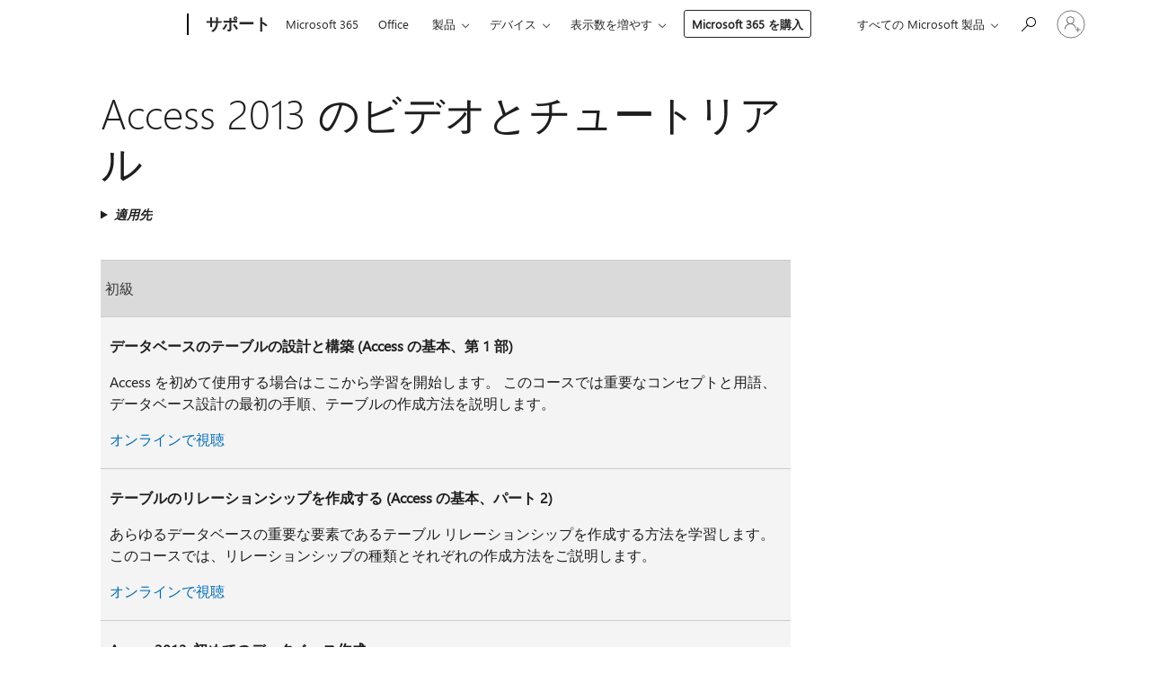

--- FILE ---
content_type: text/html; charset=utf-8
request_url: https://login.microsoftonline.com/common/oauth2/v2.0/authorize?client_id=ee272b19-4411-433f-8f28-5c13cb6fd407&redirect_uri=https%3A%2F%2Fsupport.microsoft.com%2Fsignin-oidc&response_type=code%20id_token&scope=openid%20profile%20offline_access&response_mode=form_post&nonce=639044516473040028.MDkxZTZmM2MtNGQ1Zi00NTRlLTkyMjMtMGI1MDEwMTVjMWQxNDA2MTNhODUtMzFhNi00ZWVhLTg5NWMtZGViOTJmMWEzNTMy&prompt=none&nopa=2&state=CfDJ8MF9taR5d3RHoynoKQkxN0D3VkwEq03obU7rhHF1IqbHU7S4gojBUe_EPGYTcjUsLLIp0U4YVKP1_udVLXj3sVVxK-b1gj8c5-YIzWr2jtKAb26FPKhGJG2qny-rwfLfWb8u24hwsTAggfw9nL6bUtqQx9qsKCbfukbseCnvQWmPhK1Y4ztd90sIE5_rVAf2XaCRJKMCGmRLaQ4QI3F7N6o5XGjuGaoQWqmcxV1lQ7BAN9MzV2DqeKr-BfW0vhIWSviekgL_bCHCkZQwEKGRsJ4xHblsnkAzxeANSaOZQ__uRJMknx4e_JW2kODjCvdfehD2fpxiLUuM_utCQWDPgdd4QLC7JaJzj9_Mufz_hOjx&x-client-SKU=ID_NET6_0&x-client-ver=8.12.1.0&sso_reload=true
body_size: 9992
content:


<!-- Copyright (C) Microsoft Corporation. All rights reserved. -->
<!DOCTYPE html>
<html>
<head>
    <title>Redirecting</title>
    <meta http-equiv="Content-Type" content="text/html; charset=UTF-8">
    <meta http-equiv="X-UA-Compatible" content="IE=edge">
    <meta name="viewport" content="width=device-width, initial-scale=1.0, maximum-scale=2.0, user-scalable=yes">
    <meta http-equiv="Pragma" content="no-cache">
    <meta http-equiv="Expires" content="-1">
    <meta name="PageID" content="FetchSessions" />
    <meta name="SiteID" content="" />
    <meta name="ReqLC" content="1033" />
    <meta name="LocLC" content="en-US" />

    
<meta name="robots" content="none" />

<script type="text/javascript" nonce='1NqqZ2wRmC8KW_XJfG3Ajg'>//<![CDATA[
$Config={"urlGetCredentialType":"https://login.microsoftonline.com/common/GetCredentialType?mkt=en-US","urlGoToAADError":"https://login.live.com/oauth20_authorize.srf?client_id=ee272b19-4411-433f-8f28-5c13cb6fd407\u0026scope=openid+profile+offline_access\u0026redirect_uri=https%3a%2f%2fsupport.microsoft.com%2fsignin-oidc\u0026response_type=code+id_token\u0026state=[base64]\u0026response_mode=form_post\u0026nonce=639044516473040028.MDkxZTZmM2MtNGQ1Zi00NTRlLTkyMjMtMGI1MDEwMTVjMWQxNDA2MTNhODUtMzFhNi00ZWVhLTg5NWMtZGViOTJmMWEzNTMy\u0026prompt=none\u0026x-client-SKU=ID_NET6_0\u0026x-client-Ver=8.12.1.0\u0026uaid=a850781beee041f9b4ad9867b2c1898a\u0026msproxy=1\u0026issuer=mso\u0026tenant=common\u0026ui_locales=en-US\u0026epctrc=cmYYfqM9t5DP55JLE9Waruj2MX4PPC1UJJzhlQMSWvo%3d2%3a1%3aCANARY%3aFtqPjkbt1FobOvpWG4wgAYD2o74Q%2fXBZPZx6BZx6DoM%3d\u0026epct=[base64]\u0026jshs=0\u0026nopa=2","urlAppError":"https://support.microsoft.com/signin-oidc","oAppRedirectErrorPostParams":{"error":"interaction_required","error_description":"Session information is not sufficient for single-sign-on.","state":"[base64]"},"iMaxStackForKnockoutAsyncComponents":10000,"fShowButtons":true,"urlCdn":"https://aadcdn.msauth.net/shared/1.0/","urlDefaultFavicon":"https://aadcdn.msauth.net/shared/1.0/content/images/favicon_a_eupayfgghqiai7k9sol6lg2.ico","urlPost":"/common/login","iPawnIcon":0,"sPOST_Username":"","fEnableNumberMatching":true,"sFT":"[base64]","sFTName":"flowToken","sCtx":"[base64]","fEnableOneDSClientTelemetry":true,"dynamicTenantBranding":null,"staticTenantBranding":null,"oAppCobranding":{},"iBackgroundImage":4,"arrSessions":[],"urlMsaStaticMeControl":"https://login.live.com/Me.htm?v=3","fApplicationInsightsEnabled":false,"iApplicationInsightsEnabledPercentage":0,"urlSetDebugMode":"https://login.microsoftonline.com/common/debugmode","fEnableCssAnimation":true,"fDisableAnimationIfAnimationEndUnsupported":true,"fSsoFeasible":true,"fAllowGrayOutLightBox":true,"fProvideV2SsoImprovements":true,"fUseMsaSessionState":true,"fIsRemoteNGCSupported":true,"urlLogin":"https://login.microsoftonline.com/common/reprocess?ctx=[base64]","urlDssoStatus":"https://login.microsoftonline.com/common/instrumentation/dssostatus","iSessionPullType":3,"fUseSameSite":true,"iAllowedIdentities":2,"isGlobalTenant":true,"uiflavor":1001,"fShouldPlatformKeyBeSuppressed":true,"fLoadStringCustomizationPromises":true,"fUseAlternateTextForSwitchToCredPickerLink":true,"fOfflineAccountVisible":false,"fEnableUserStateFix":true,"fShowAccessPassPeek":true,"fUpdateSessionPollingLogic":true,"fEnableShowPickerCredObservable":true,"fFetchSessionsSkipDsso":true,"fIsCiamUserFlowUxNewLogicEnabled":true,"fUseNonMicrosoftDefaultBrandingForCiam":true,"sCompanyDisplayName":"Microsoft Services","fRemoveCustomCss":true,"fFixUICrashForApiRequestHandler":true,"fShowUpdatedKoreanPrivacyFooter":true,"fUsePostCssHotfix":true,"fFixUserFlowBranding":true,"fEnablePasskeyNullFix":true,"fEnableRefreshCookiesFix":true,"fEnableWebNativeBridgeInterstitialUx":true,"fEnableWindowParentingFix":true,"fEnableNativeBridgeErrors":true,"urlAcmaServerPath":"https://login.microsoftonline.com","sTenantId":"common","sMkt":"en-US","fIsDesktop":true,"fUpdateConfigInit":true,"fLogDisallowedCssProperties":true,"fDisallowExternalFonts":true,"scid":1013,"hpgact":1800,"hpgid":7,"apiCanary":"[base64]","canary":"cmYYfqM9t5DP55JLE9Waruj2MX4PPC1UJJzhlQMSWvo=2:1:CANARY:FtqPjkbt1FobOvpWG4wgAYD2o74Q/XBZPZx6BZx6DoM=","sCanaryTokenName":"canary","fSkipRenderingNewCanaryToken":false,"fEnableNewCsrfProtection":true,"correlationId":"a850781b-eee0-41f9-b4ad-9867b2c1898a","sessionId":"9411c464-a247-411b-b532-2de58d292c00","sRingId":"R6","locale":{"mkt":"en-US","lcid":1033},"slMaxRetry":2,"slReportFailure":true,"strings":{"desktopsso":{"authenticatingmessage":"Trying to sign you in"}},"enums":{"ClientMetricsModes":{"None":0,"SubmitOnPost":1,"SubmitOnRedirect":2,"InstrumentPlt":4}},"urls":{"instr":{"pageload":"https://login.microsoftonline.com/common/instrumentation/reportpageload","dssostatus":"https://login.microsoftonline.com/common/instrumentation/dssostatus"}},"browser":{"ltr":1,"Chrome":1,"_Mac":1,"_M131":1,"_D0":1,"Full":1,"RE_WebKit":1,"b":{"name":"Chrome","major":131,"minor":0},"os":{"name":"OSX","version":"10.15.7"},"V":"131.0"},"watson":{"url":"/common/handlers/watson","bundle":"https://aadcdn.msauth.net/ests/2.1/content/cdnbundles/watson.min_q5ptmu8aniymd4ftuqdkda2.js","sbundle":"https://aadcdn.msauth.net/ests/2.1/content/cdnbundles/watsonsupportwithjquery.3.5.min_dc940oomzau4rsu8qesnvg2.js","fbundle":"https://aadcdn.msauth.net/ests/2.1/content/cdnbundles/frameworksupport.min_oadrnc13magb009k4d20lg2.js","resetErrorPeriod":5,"maxCorsErrors":-1,"maxInjectErrors":5,"maxErrors":10,"maxTotalErrors":3,"expSrcs":["https://login.microsoftonline.com","https://aadcdn.msauth.net/","https://aadcdn.msftauth.net/",".login.microsoftonline.com"],"envErrorRedirect":true,"envErrorUrl":"/common/handlers/enverror"},"loader":{"cdnRoots":["https://aadcdn.msauth.net/","https://aadcdn.msftauth.net/"],"logByThrowing":true},"serverDetails":{"slc":"ProdSlices","dc":"SCUS","ri":"SN4XXXX","ver":{"v":[2,1,23173,3]},"rt":"2026-01-19T20:34:08","et":23},"clientEvents":{"enabled":true,"telemetryEnabled":true,"useOneDSEventApi":true,"flush":60000,"autoPost":true,"autoPostDelay":1000,"minEvents":1,"maxEvents":1,"pltDelay":500,"appInsightsConfig":{"instrumentationKey":"69adc3c768bd4dc08c19416121249fcc-66f1668a-797b-4249-95e3-6c6651768c28-7293","webAnalyticsConfiguration":{"autoCapture":{"jsError":true}}},"defaultEventName":"IDUX_ESTSClientTelemetryEvent_WebWatson","serviceID":3,"endpointUrl":""},"fApplyAsciiRegexOnInput":true,"country":"US","fBreakBrandingSigninString":true,"bsso":{"states":{"START":"start","INPROGRESS":"in-progress","END":"end","END_SSO":"end-sso","END_USERS":"end-users"},"nonce":"AwABEgEAAAADAOz_BQD0_2c1Kfz3jyI4VLxc3VtUiYfHmp5JkuRmBciEXTEbL6pJIdZSbEIizxApJu4CsXlgf6XOkAH475UMMv1ZIVA3y2ggAA","overallTimeoutMs":4000,"telemetry":{"type":"ChromeSsoTelemetry","nonce":"AwABDwEAAAADAOz_BQD0_w87U92XQQW0HNcaMf8ipRI5XFH6kN2gL8dsVk_6Sh3nca9cIQasjr3il-iqeUgUaU4l-yM1tEOWNZTeI1IgTWHk6bizDWpbV9zw0vTS-2maIAA","reportStates":[]},"redirectEndStates":["end"],"cookieNames":{"aadSso":"AADSSO","winSso":"ESTSSSO","ssoTiles":"ESTSSSOTILES","ssoPulled":"SSOCOOKIEPULLED","userList":"ESTSUSERLIST"},"type":"chrome","reason":"Pull suppressed because it was already attempted and the current URL was reloaded."},"urlNoCookies":"https://login.microsoftonline.com/cookiesdisabled","fTrimChromeBssoUrl":true,"inlineMode":5,"fShowCopyDebugDetailsLink":true,"fTenantBrandingCdnAddEventHandlers":true,"fAddTryCatchForIFrameRedirects":true};
//]]></script> 
<script type="text/javascript" nonce='1NqqZ2wRmC8KW_XJfG3Ajg'>//<![CDATA[
!function(){var e=window,r=e.$Debug=e.$Debug||{},t=e.$Config||{};if(!r.appendLog){var n=[],o=0;r.appendLog=function(e){var r=t.maxDebugLog||25,i=(new Date).toUTCString()+":"+e;n.push(o+":"+i),n.length>r&&n.shift(),o++},r.getLogs=function(){return n}}}(),function(){function e(e,r){function t(i){var a=e[i];if(i<n-1){return void(o.r[a]?t(i+1):o.when(a,function(){t(i+1)}))}r(a)}var n=e.length;t(0)}function r(e,r,i){function a(){var e=!!s.method,o=e?s.method:i[0],a=s.extraArgs||[],u=n.$WebWatson;try{
var c=t(i,!e);if(a&&a.length>0){for(var d=a.length,l=0;l<d;l++){c.push(a[l])}}o.apply(r,c)}catch(e){return void(u&&u.submitFromException&&u.submitFromException(e))}}var s=o.r&&o.r[e];return r=r||this,s&&(s.skipTimeout?a():n.setTimeout(a,0)),s}function t(e,r){return Array.prototype.slice.call(e,r?1:0)}var n=window;n.$Do||(n.$Do={"q":[],"r":[],"removeItems":[],"lock":0,"o":[]});var o=n.$Do;o.when=function(t,n){function i(e){r(e,a,s)||o.q.push({"id":e,"c":a,"a":s})}var a=0,s=[],u=1;"function"==typeof n||(a=n,
u=2);for(var c=u;c<arguments.length;c++){s.push(arguments[c])}t instanceof Array?e(t,i):i(t)},o.register=function(e,t,n){if(!o.r[e]){o.o.push(e);var i={};if(t&&(i.method=t),n&&(i.skipTimeout=n),arguments&&arguments.length>3){i.extraArgs=[];for(var a=3;a<arguments.length;a++){i.extraArgs.push(arguments[a])}}o.r[e]=i,o.lock++;try{for(var s=0;s<o.q.length;s++){var u=o.q[s];u.id==e&&r(e,u.c,u.a)&&o.removeItems.push(u)}}catch(e){throw e}finally{if(0===--o.lock){for(var c=0;c<o.removeItems.length;c++){
for(var d=o.removeItems[c],l=0;l<o.q.length;l++){if(o.q[l]===d){o.q.splice(l,1);break}}}o.removeItems=[]}}}},o.unregister=function(e){o.r[e]&&delete o.r[e]}}(),function(e,r){function t(){if(!a){if(!r.body){return void setTimeout(t)}a=!0,e.$Do.register("doc.ready",0,!0)}}function n(){if(!s){if(!r.body){return void setTimeout(n)}t(),s=!0,e.$Do.register("doc.load",0,!0),i()}}function o(e){(r.addEventListener||"load"===e.type||"complete"===r.readyState)&&t()}function i(){
r.addEventListener?(r.removeEventListener("DOMContentLoaded",o,!1),e.removeEventListener("load",n,!1)):r.attachEvent&&(r.detachEvent("onreadystatechange",o),e.detachEvent("onload",n))}var a=!1,s=!1;if("complete"===r.readyState){return void setTimeout(n)}!function(){r.addEventListener?(r.addEventListener("DOMContentLoaded",o,!1),e.addEventListener("load",n,!1)):r.attachEvent&&(r.attachEvent("onreadystatechange",o),e.attachEvent("onload",n))}()}(window,document),function(){function e(){
return f.$Config||f.ServerData||{}}function r(e,r){var t=f.$Debug;t&&t.appendLog&&(r&&(e+=" '"+(r.src||r.href||"")+"'",e+=", id:"+(r.id||""),e+=", async:"+(r.async||""),e+=", defer:"+(r.defer||"")),t.appendLog(e))}function t(){var e=f.$B;if(void 0===d){if(e){d=e.IE}else{var r=f.navigator.userAgent;d=-1!==r.indexOf("MSIE ")||-1!==r.indexOf("Trident/")}}return d}function n(){var e=f.$B;if(void 0===l){if(e){l=e.RE_Edge}else{var r=f.navigator.userAgent;l=-1!==r.indexOf("Edge")}}return l}function o(e){
var r=e.indexOf("?"),t=r>-1?r:e.length,n=e.lastIndexOf(".",t);return e.substring(n,n+v.length).toLowerCase()===v}function i(){var r=e();return(r.loader||{}).slReportFailure||r.slReportFailure||!1}function a(){return(e().loader||{}).redirectToErrorPageOnLoadFailure||!1}function s(){return(e().loader||{}).logByThrowing||!1}function u(e){if(!t()&&!n()){return!1}var r=e.src||e.href||"";if(!r){return!0}if(o(r)){var i,a,s;try{i=e.sheet,a=i&&i.cssRules,s=!1}catch(e){s=!0}if(i&&!a&&s){return!0}
if(i&&a&&0===a.length){return!0}}return!1}function c(){function t(e){g.getElementsByTagName("head")[0].appendChild(e)}function n(e,r,t,n){var u=null;return u=o(e)?i(e):"script"===n.toLowerCase()?a(e):s(e,n),r&&(u.id=r),"function"==typeof u.setAttribute&&(u.setAttribute("crossorigin","anonymous"),t&&"string"==typeof t&&u.setAttribute("integrity",t)),u}function i(e){var r=g.createElement("link");return r.rel="stylesheet",r.type="text/css",r.href=e,r}function a(e){
var r=g.createElement("script"),t=g.querySelector("script[nonce]");if(r.type="text/javascript",r.src=e,r.defer=!1,r.async=!1,t){var n=t.nonce||t.getAttribute("nonce");r.setAttribute("nonce",n)}return r}function s(e,r){var t=g.createElement(r);return t.src=e,t}function d(e,r){if(e&&e.length>0&&r){for(var t=0;t<e.length;t++){if(-1!==r.indexOf(e[t])){return!0}}}return!1}function l(r){if(e().fTenantBrandingCdnAddEventHandlers){var t=d(E,r)?E:b;if(!(t&&t.length>1)){return r}for(var n=0;n<t.length;n++){
if(-1!==r.indexOf(t[n])){var o=t[n+1<t.length?n+1:0],i=r.substring(t[n].length);return"https://"!==t[n].substring(0,"https://".length)&&(o="https://"+o,i=i.substring("https://".length)),o+i}}return r}if(!(b&&b.length>1)){return r}for(var a=0;a<b.length;a++){if(0===r.indexOf(b[a])){return b[a+1<b.length?a+1:0]+r.substring(b[a].length)}}return r}function f(e,t,n,o){if(r("[$Loader]: "+(L.failMessage||"Failed"),o),w[e].retry<y){return w[e].retry++,h(e,t,n),void c._ReportFailure(w[e].retry,w[e].srcPath)}n&&n()}
function v(e,t,n,o){if(u(o)){return f(e,t,n,o)}r("[$Loader]: "+(L.successMessage||"Loaded"),o),h(e+1,t,n);var i=w[e].onSuccess;"function"==typeof i&&i(w[e].srcPath)}function h(e,o,i){if(e<w.length){var a=w[e];if(!a||!a.srcPath){return void h(e+1,o,i)}a.retry>0&&(a.srcPath=l(a.srcPath),a.origId||(a.origId=a.id),a.id=a.origId+"_Retry_"+a.retry);var s=n(a.srcPath,a.id,a.integrity,a.tagName);s.onload=function(){v(e,o,i,s)},s.onerror=function(){f(e,o,i,s)},s.onreadystatechange=function(){
"loaded"===s.readyState?setTimeout(function(){v(e,o,i,s)},500):"complete"===s.readyState&&v(e,o,i,s)},t(s),r("[$Loader]: Loading '"+(a.srcPath||"")+"', id:"+(a.id||""))}else{o&&o()}}var p=e(),y=p.slMaxRetry||2,m=p.loader||{},b=m.cdnRoots||[],E=m.tenantBrandingCdnRoots||[],L=this,w=[];L.retryOnError=!0,L.successMessage="Loaded",L.failMessage="Error",L.Add=function(e,r,t,n,o,i){e&&w.push({"srcPath":e,"id":r,"retry":n||0,"integrity":t,"tagName":o||"script","onSuccess":i})},L.AddForReload=function(e,r){
var t=e.src||e.href||"";L.Add(t,"AddForReload",e.integrity,1,e.tagName,r)},L.AddIf=function(e,r,t){e&&L.Add(r,t)},L.Load=function(e,r){h(0,e,r)}}var d,l,f=window,g=f.document,v=".css";c.On=function(e,r,t){if(!e){throw"The target element must be provided and cannot be null."}r?c.OnError(e,t):c.OnSuccess(e,t)},c.OnSuccess=function(e,t){if(!e){throw"The target element must be provided and cannot be null."}if(u(e)){return c.OnError(e,t)}var n=e.src||e.href||"",o=i(),s=a();r("[$Loader]: Loaded",e);var d=new c
;d.failMessage="Reload Failed",d.successMessage="Reload Success",d.Load(null,function(){if(o){throw"Unexpected state. ResourceLoader.Load() failed despite initial load success. ['"+n+"']"}s&&(document.location.href="/error.aspx?err=504")})},c.OnError=function(e,t){var n=e.src||e.href||"",o=i(),s=a();if(!e){throw"The target element must be provided and cannot be null."}r("[$Loader]: Failed",e);var u=new c;u.failMessage="Reload Failed",u.successMessage="Reload Success",u.AddForReload(e,t),
u.Load(null,function(){if(o){throw"Failed to load external resource ['"+n+"']"}s&&(document.location.href="/error.aspx?err=504")}),c._ReportFailure(0,n)},c._ReportFailure=function(e,r){if(s()&&!t()){throw"[Retry "+e+"] Failed to load external resource ['"+r+"'], reloading from fallback CDN endpoint"}},f.$Loader=c}(),function(){function e(){if(!E){var e=new h.$Loader;e.AddIf(!h.jQuery,y.sbundle,"WebWatson_DemandSupport"),y.sbundle=null,delete y.sbundle,e.AddIf(!h.$Api,y.fbundle,"WebWatson_DemandFramework"),
y.fbundle=null,delete y.fbundle,e.Add(y.bundle,"WebWatson_DemandLoaded"),e.Load(r,t),E=!0}}function r(){if(h.$WebWatson){if(h.$WebWatson.isProxy){return void t()}m.when("$WebWatson.full",function(){for(;b.length>0;){var e=b.shift();e&&h.$WebWatson[e.cmdName].apply(h.$WebWatson,e.args)}})}}function t(){if(!h.$WebWatson||h.$WebWatson.isProxy){if(!L&&JSON){try{var e=new XMLHttpRequest;e.open("POST",y.url),e.setRequestHeader("Accept","application/json"),
e.setRequestHeader("Content-Type","application/json; charset=UTF-8"),e.setRequestHeader("canary",p.apiCanary),e.setRequestHeader("client-request-id",p.correlationId),e.setRequestHeader("hpgid",p.hpgid||0),e.setRequestHeader("hpgact",p.hpgact||0);for(var r=-1,t=0;t<b.length;t++){if("submit"===b[t].cmdName){r=t;break}}var o=b[r]?b[r].args||[]:[],i={"sr":y.sr,"ec":"Failed to load external resource [Core Watson files]","wec":55,"idx":1,"pn":p.pgid||"","sc":p.scid||0,"hpg":p.hpgid||0,
"msg":"Failed to load external resource [Core Watson files]","url":o[1]||"","ln":0,"ad":0,"an":!1,"cs":"","sd":p.serverDetails,"ls":null,"diag":v(y)};e.send(JSON.stringify(i))}catch(e){}L=!0}y.loadErrorUrl&&window.location.assign(y.loadErrorUrl)}n()}function n(){b=[],h.$WebWatson=null}function o(r){return function(){var t=arguments;b.push({"cmdName":r,"args":t}),e()}}function i(){var e=["foundException","resetException","submit"],r=this;r.isProxy=!0;for(var t=e.length,n=0;n<t;n++){var i=e[n];i&&(r[i]=o(i))}
}function a(e,r,t,n,o,i,a){var s=h.event;return i||(i=l(o||s,a?a+2:2)),h.$Debug&&h.$Debug.appendLog&&h.$Debug.appendLog("[WebWatson]:"+(e||"")+" in "+(r||"")+" @ "+(t||"??")),$.submit(e,r,t,n,o||s,i,a)}function s(e,r){return{"signature":e,"args":r,"toString":function(){return this.signature}}}function u(e){for(var r=[],t=e.split("\n"),n=0;n<t.length;n++){r.push(s(t[n],[]))}return r}function c(e){for(var r=[],t=e.split("\n"),n=0;n<t.length;n++){var o=s(t[n],[]);t[n+1]&&(o.signature+="@"+t[n+1],n++),r.push(o)
}return r}function d(e){if(!e){return null}try{if(e.stack){return u(e.stack)}if(e.error){if(e.error.stack){return u(e.error.stack)}}else if(window.opera&&e.message){return c(e.message)}}catch(e){}return null}function l(e,r){var t=[];try{for(var n=arguments.callee;r>0;){n=n?n.caller:n,r--}for(var o=0;n&&o<w;){var i="InvalidMethod()";try{i=n.toString()}catch(e){}var a=[],u=n.args||n.arguments;if(u){for(var c=0;c<u.length;c++){a[c]=u[c]}}t.push(s(i,a)),n=n.caller,o++}}catch(e){t.push(s(e.toString(),[]))}
var l=d(e);return l&&(t.push(s("--- Error Event Stack -----------------",[])),t=t.concat(l)),t}function f(e){if(e){try{var r=/function (.{1,})\(/,t=r.exec(e.constructor.toString());return t&&t.length>1?t[1]:""}catch(e){}}return""}function g(e){if(e){try{if("string"!=typeof e&&JSON&&JSON.stringify){var r=f(e),t=JSON.stringify(e);return t&&"{}"!==t||(e.error&&(e=e.error,r=f(e)),(t=JSON.stringify(e))&&"{}"!==t||(t=e.toString())),r+":"+t}}catch(e){}}return""+(e||"")}function v(e){var r=[];try{
if(jQuery?(r.push("jQuery v:"+jQuery().jquery),jQuery.easing?r.push("jQuery.easing:"+JSON.stringify(jQuery.easing)):r.push("jQuery.easing is not defined")):r.push("jQuery is not defined"),e&&e.expectedVersion&&r.push("Expected jQuery v:"+e.expectedVersion),m){var t,n="";for(t=0;t<m.o.length;t++){n+=m.o[t]+";"}for(r.push("$Do.o["+n+"]"),n="",t=0;t<m.q.length;t++){n+=m.q[t].id+";"}r.push("$Do.q["+n+"]")}if(h.$Debug&&h.$Debug.getLogs){var o=h.$Debug.getLogs();o&&o.length>0&&(r=r.concat(o))}if(b){
for(var i=0;i<b.length;i++){var a=b[i];if(a&&"submit"===a.cmdName){try{if(JSON&&JSON.stringify){var s=JSON.stringify(a);s&&r.push(s)}}catch(e){r.push(g(e))}}}}}catch(e){r.push(g(e))}return r}var h=window,p=h.$Config||{},y=p.watson,m=h.$Do;if(!h.$WebWatson&&y){var b=[],E=!1,L=!1,w=10,$=h.$WebWatson=new i;$.CB={},$._orgErrorHandler=h.onerror,h.onerror=a,$.errorHooked=!0,m.when("jQuery.version",function(e){y.expectedVersion=e}),m.register("$WebWatson")}}(),function(){function e(e,r){
for(var t=r.split("."),n=t.length,o=0;o<n&&null!==e&&void 0!==e;){e=e[t[o++]]}return e}function r(r){var t=null;return null===u&&(u=e(i,"Constants")),null!==u&&r&&(t=e(u,r)),null===t||void 0===t?"":t.toString()}function t(t){var n=null;return null===a&&(a=e(i,"$Config.strings")),null!==a&&t&&(n=e(a,t.toLowerCase())),null!==n&&void 0!==n||(n=r(t)),null===n||void 0===n?"":n.toString()}function n(e,r){var n=null;return e&&r&&r[e]&&(n=t("errors."+r[e])),n||(n=t("errors."+e)),n||(n=t("errors."+c)),n||(n=t(c)),n}
function o(t){var n=null;return null===s&&(s=e(i,"$Config.urls")),null!==s&&t&&(n=e(s,t.toLowerCase())),null!==n&&void 0!==n||(n=r(t)),null===n||void 0===n?"":n.toString()}var i=window,a=null,s=null,u=null,c="GENERIC_ERROR";i.GetString=t,i.GetErrorString=n,i.GetUrl=o}(),function(){var e=window,r=e.$Config||{};e.$B=r.browser||{}}(),function(){function e(e,r,t){e&&e.addEventListener?e.addEventListener(r,t):e&&e.attachEvent&&e.attachEvent("on"+r,t)}function r(r,t){e(document.getElementById(r),"click",t)}
function t(r,t){var n=document.getElementsByName(r);n&&n.length>0&&e(n[0],"click",t)}var n=window;n.AddListener=e,n.ClickEventListenerById=r,n.ClickEventListenerByName=t}();
//]]></script> 
<script type="text/javascript" nonce='1NqqZ2wRmC8KW_XJfG3Ajg'>//<![CDATA[
!function(t,e){!function(){var n=e.getElementsByTagName("head")[0];n&&n.addEventListener&&(n.addEventListener("error",function(e){null!==e.target&&"cdn"===e.target.getAttribute("data-loader")&&t.$Loader.OnError(e.target)},!0),n.addEventListener("load",function(e){null!==e.target&&"cdn"===e.target.getAttribute("data-loader")&&t.$Loader.OnSuccess(e.target)},!0))}()}(window,document);
//]]></script>
    <script type="text/javascript" nonce='1NqqZ2wRmC8KW_XJfG3Ajg'>
        ServerData = $Config;
    </script>

    <script data-loader="cdn" crossorigin="anonymous" src="https://aadcdn.msauth.net/shared/1.0/content/js/FetchSessions_Core_Zrgqf3NDZY6QoRSGjvZAAQ2.js" integrity='sha384-ZiCm7FNkvHCzGABuQsNqI+NbQpuukT8O8DH+5NRo+GBSrdhUPzoMJLcFvVj8ky+R' nonce='1NqqZ2wRmC8KW_XJfG3Ajg'></script>

</head>
<body data-bind="defineGlobals: ServerData" style="display: none">
</body>
</html>